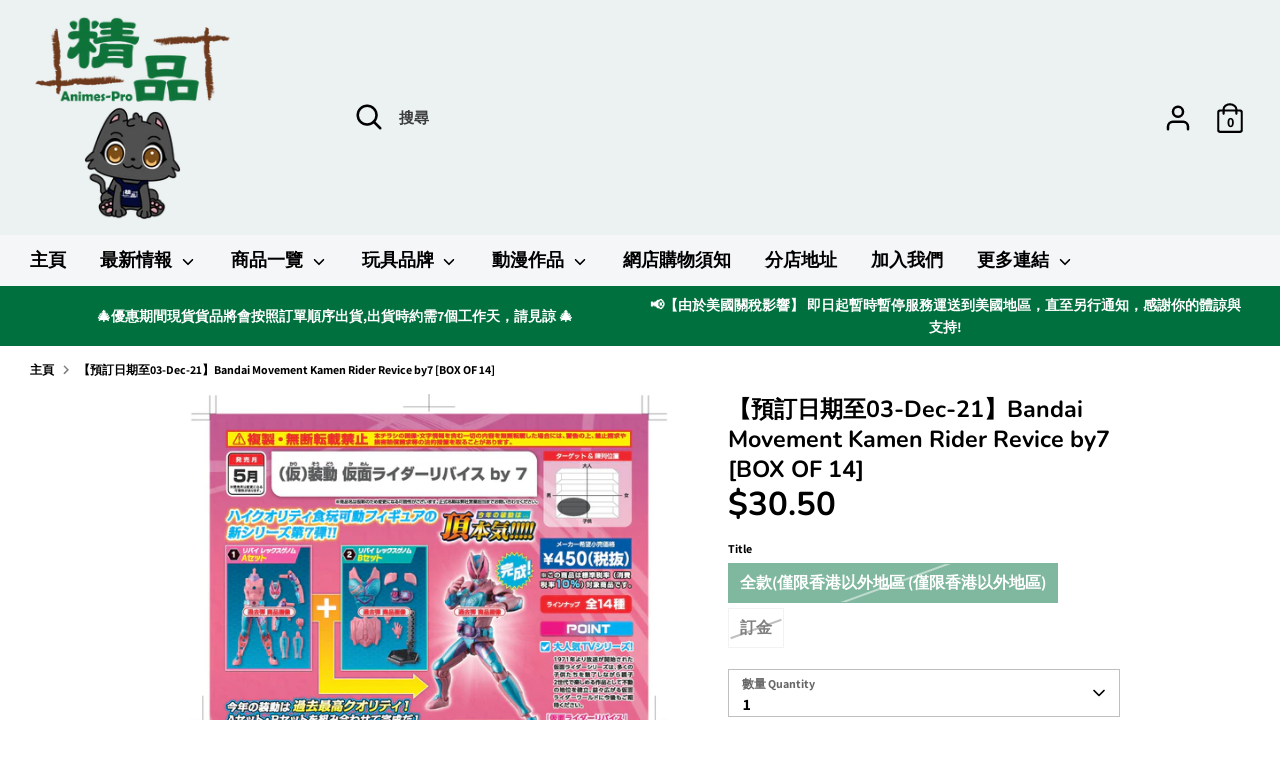

--- FILE ---
content_type: application/javascript
request_url: https://sleekflow.io/whatsapp-button.js
body_size: 3863
content:
function whatsappButton({
  brandName: t = '',
  buttonName: e = '',
  brandSubtitleText: a = '',
  welcomeMessage: i = '',
  phoneNumber: o = '',
  brandImageUrl: r = '',
  callToAction: n = '',
  buttonSize: l = 'large',
  buttonIconSize: w = 22,
  prefillMessage: p = '',
  buttonPosition: d = 'right',
  poweredByColor: s,
}) {
  var c = '' === p ? i : p,
    g = '' !== e;
  let b = `
      <div>
        
<style>
 @font-face {
    font-family: 'Inter';
    font-style: normal;
    font-weight: 400;
    font-display: swap;
    src: url(https://fonts.gstatic.com/s/inter/v12/UcC73FwrK3iLTeHuS_fvQtMwCp50KnMa25L7W0Q5n-wU.woff2) format('woff2');
    unicode-range: U+0100-024F, U+0259, U+1E00-1EFF, U+2020, U+20A0-20AB, U+20AD-20CF, U+2113, U+2C60-2C7F, U+A720-A7FF;
  }
  
  @font-face {
    font-family: 'Inter';
    font-style: normal;
    font-weight: 400;
    font-display: swap;
    src: url(https://fonts.gstatic.com/s/inter/v12/UcC73FwrK3iLTeHuS_fvQtMwCp50KnMa1ZL7W0Q5nw.woff2) format('woff2');
    unicode-range: U+0000-00FF, U+0131, U+0152-0153, U+02BB-02BC, U+02C6, U+02DA, U+02DC, U+2000-206F, U+2074, U+20AC, U+2122, U+2191, U+2193, U+2212, U+2215, U+FEFF, U+FFFD;
  }
  
  @font-face {
    font-family: 'Inter';
    font-style: normal;
    font-weight: 700;
    font-display: swap;
    src: url(https://fonts.gstatic.com/s/inter/v12/UcC73FwrK3iLTeHuS_fvQtMwCp50KnMa25L7W0Q5n-wU.woff2) format('woff2');
    unicode-range: U+0100-024F, U+0259, U+1E00-1EFF, U+2020, U+20A0-20AB, U+20AD-20CF, U+2113, U+2C60-2C7F, U+A720-A7FF;
  }
  
  @font-face {
    font-family: 'Inter';
    font-style: normal;
    font-weight: 700;
    font-display: swap;
    src: url(https://fonts.gstatic.com/s/inter/v12/UcC73FwrK3iLTeHuS_fvQtMwCp50KnMa1ZL7W0Q5nw.woff2) format('woff2');
    unicode-range: U+0000-00FF, U+0131, U+0152-0153, U+02BB-02BC, U+02C6, U+02DA, U+02DC, U+2000-206F, U+2074, U+20AC, U+2122, U+2191, U+2193, U+2212, U+2215, U+FEFF, U+FFFD;
  }
  
    @font-face {
      font-family: 'Helvetica';
      font-style: normal;
      font-weight: normal;
      font-display: optional;
      src: local('Helvetica');
  }
  
   :root {
      --color-navyblue-900: hsl(230, 54%, 11%);
      --color-gray-700: hsl(240, 1%, 31%);
      --color-text-secondary: var(--color-gray-700);
      --color-whatsapp-green-light:hsl(142, 70%,49%);
      --color-whatsapp-green-dark:hsl(173, 86%, 20%)
  }
  
  .BBLkGenEgT {
      font-family: "Inter", "Noto Sans TC", "Noto Sans SC", "Helvetica", "Arial", sans-serif;
      font-weight: 700 !important;
  }
  #hYbFGEkuCw *,
#hYbFGEkuCw *:before,
#hYbFGEkuCw *:after {
  box-sizing: border-box;
}

#hYbFGEkuCw .DrrlZcEYvz pre {
  font-family: 'Inter', 'Noto Sans TC', 'Noto Sans SC', 'Helvetica', 'Arial',
    sans-serif !important;
  white-space: pre-wrap !important;
  background: white !important;
  color: var(--color-gray-700) !important;
  margin: 0 !important;
  font-size: 16px !important;
  font-weight: normal !important;
  padding: 0px !important;
}

#hYbFGEkuCw .VKRfokkrXc + .mcOVHnyQEt {
  font-family: 'Inter', 'Noto Sans TC', 'Noto Sans SC', 'Helvetica', 'Arial',
    sans-serif !important;
}

#hYbFGEkuCw .VKRfokkrXc {
  position: fixed;
  right: 40px;
  bottom: 0;
  display: flex;
  flex-direction: column;
  z-index: 99999;
}

#hYbFGEkuCw .VjsrozGGdR {
  left: 40px;
  right: unset;
}

#hYbFGEkuCw .VjsrozGGdR .eWdBmIwPli {
  justify-content: flex-start;
}

#hYbFGEkuCw .VjsrozGGdR .AYmhHqzzRQ {
  text-align: left;
}

@media screen and (max-width: 640px) {
  #hYbFGEkuCw .VKRfokkrXc {
    right: 24px;
  }

  #hYbFGEkuCw .VjsrozGGdR {
    left: 24px;
    right: unset;
  }

  #hYbFGEkuCw .xXaXHDeMxD {
    display: none !important;
  }
}

#hYbFGEkuCw .LZXlxiVYSB {
  width: 48px;
  height: 48px;
  border-radius: 500px;
}

#hYbFGEkuCw .DrrlZcEYvz {
  font-family: 'Inter', 'Noto Sans TC', 'Noto Sans SC', 'Helvetica', 'Arial',
    sans-serif;
  margin-bottom: 16px !important;
  display: grid;
  height: 453px !important;
  grid-template-rows: 81px minmax(0px, 1fr);
  overflow: hidden;
  border-radius: 24px !important;
  background-color: white !important;
  box-shadow: 0 24px 50px 10px rgba(0, 102, 255, 0.07);
  max-width: 498px;
  width: calc(100vw - 60px);
}

#hYbFGEkuCw .tmGOByovEZ {
  padding: 16px 24px;
  display: flex;
  align-items: flex-start;
  justify-content: space-between;
  background-color: var(--color-whatsapp-green-dark) !important;
}

#hYbFGEkuCw .uoxtQjtUaX {
  flex-direction: column;
  position: relative;
  display: flex;
  height: 100%;
  width: 100%;
  background-color: white !important;
  padding: 24px;
}

#hYbFGEkuCw .ADsyPyAKve {
  z-index: 10;
  display: flex;
  height: max-content;
  max-height: 100%;
  max-width: 80%;
  flex-direction: column;
  overflow: auto;
  border-radius: 16px;
  background-color: white !important;
  padding: 10px 18px;
}

#hYbFGEkuCw .GVlkJVdvBz {
  z-index: 50;
  display: flex;
  width: 100%;
  background-color: white !important;
  padding: 20px 24px;

  flex-direction: column;
}

#hYbFGEkuCw .GXLMocsLRt:hover {
  opacity: 80%;
  transition: 0.3s;
}

#hYbFGEkuCw .GXLMocsLRt {
  cursor: pointer;
  justify-content: center;
  border-width: 0;
  display: flex;
  height: 56px;
  width: 100%;
  align-items: center;
  align-self: end;
  border-radius: 500px !important;
  background-color: var(--color-whatsapp-green-light) !important;
}

#hYbFGEkuCw .eLSdYLuvgq {
  position: relative;
  display: flex;
  align-items: center;
  justify-content: center;
}

#hYbFGEkuCw .KTlmWwjalb {
  color: white;
  font-size: 16px !important;
  padding-left: 8px;
  margin: 0;
}

#hYbFGEkuCw .XjIZLNDCpa:hover {
  opacity: 80%;
  transition: 0.3s;
}

#hYbFGEkuCw .XjIZLNDCpa {
  cursor: pointer;
  justify-content: center;
  border-width: 0;
  display: flex;
  width: auto;
  align-items: center;
  align-self: end;
  border-radius: 500px !important;
  background-color: var(--color-whatsapp-green-light) !important;
  height: auto;
}

#hYbFGEkuCw .VjsrozGGdR .XjIZLNDCpa {
  align-self: start;
}

#hYbFGEkuCw .khxpsQJkre {
  padding: 9px;
}

#hYbFGEkuCw .sOyfTHseSG {
  padding: 13px;
}

#hYbFGEkuCw .yxZiZjOchP {
  padding: 17px;
}

#hYbFGEkuCw .XPGTXHCFwZ {
  padding-right: 40px !important;
  padding-left: 40px !important;
}

#hYbFGEkuCw .NZvkOdKmMU {
  position: relative;
  display: flex;
  align-items: center;
  justify-content: center;
}

#hYbFGEkuCw #zrCNfZrROd {
  cursor: pointer;
}

#hYbFGEkuCw .rDaWeZVzQj {
  margin-left: 8px;
}

#hYbFGEkuCw .VuNeboZCPn {
  color: white;
  font-size: 16px !important;
  margin-top: 0;
  margin-bottom: 0;
}

#hYbFGEkuCw .nwbhtEHPVQ {
  color: hsl(209 77% 60%) !important;
  text-decoration: none;
}

#hYbFGEkuCw .GyoGNkMYth {
  display: inline-block;
  position: relative;
  top: 2px;
}

#hYbFGEkuCw .GyoGNkMYth svg {
  margin-right: 6px;
  margin-bottom: 1px;
}

#hYbFGEkuCw .QtKRhcKrvJ {
  margin-top: 12px;
  margin-bottom: 0;
  text-align: center;
  font-size: 16px !important;
}

#hYbFGEkuCw .AYmhHqzzRQ {
  margin-top: 12px;
  text-align: right;
  padding-right: 12px;
  font-size: 13px;
}

#hYbFGEkuCw .mcOVHnyQEt {
  font-size: 14px;
  position: fixed;
  mix-blend-mode: difference;
  bottom: 14px;

  z-index: 99999;
  color: #bbbbbb;
}

#hYbFGEkuCw .mcOVHnyQEt.right {
  right: 123px;
}

#hYbFGEkuCw .mcOVHnyQEt.left {
  left: 55px;
}

@media screen and (max-width: 640px) {
  #hYbFGEkuCw .mcOVHnyQEt.right {
    right: 107px;
  }

  #hYbFGEkuCw .mcOVHnyQEt.left {
    left: 40px;
  }
}

#hYbFGEkuCw #dtmXtumrbH {
  font-family: 'Inter', 'Noto Sans TC', 'Noto Sans SC', 'Helvetica', 'Arial',
    sans-serif;
  width: 100%;
  min-width: 180px;
}

#hYbFGEkuCw #wOLRamSjpp {
  margin: 14px 0;
  text-align: right;
  padding-right: 12px;
  font-size: 14px;
}

#hYbFGEkuCw .VjsrozGGdR #dtmXtumrbH {
  right: unset;
}

#hYbFGEkuCw .VjsrozGGdR #wOLRamSjpp {
  text-align: left;
}

#hYbFGEkuCw #hVYbzhmXNa {
  /* inline-block relative top-[1px] */
  position: relative;
  display: inline-block;
  top: 1px;
}

#hYbFGEkuCw #MgXbBejPnr {
  color: hsl(209 77% 60%) !important;
  text-decoration: none;
}

#hYbFGEkuCw #AKmlXPzNAj {
  width: 100%;
  min-width: 180px;
}

#hYbFGEkuCw .eWdBmIwPli {
  display: flex;
  flex-direction: column;
  justify-content: flex-end;
}

#hYbFGEkuCw .MYkGtyRgah .eWdBmIwPli {
  position: relative !important;
}

#hYbFGEkuCw .CLRufeSOMS {
  z-index: 10;
  width: 100%;
  display: flex;
  justify-content: flex-end;
}

#hYbFGEkuCw .SiikXTnXbO {
  display: flex;
  background-color: #dcf7c5 !important;
  margin-top: 16px;
  padding: 18px;
  border-radius: 16px;
  width: 80%;
  overflow: auto;
  max-height: 80px;
  font-size: 16px !important;
  font-weight: normal !important;
}

#hYbFGEkuCw .ADsyPyAKve::-webkit-scrollbar {
  width: 4px !important;
  border-radius: 20px !important;
}

#hYbFGEkuCw .ADsyPyAKve::-webkit-scrollbar-track {
  border-radius: 10px !important;
}

#hYbFGEkuCw .ADsyPyAKve::-webkit-scrollbar-thumb {
  background: #c8c8c8 !important;
  border-radius: 10px !important;
}

#hYbFGEkuCw .SiikXTnXbO::-webkit-scrollbar {
  width: 4px !important;
  border-radius: 20px !important;
}

#hYbFGEkuCw .SiikXTnXbO::-webkit-scrollbar-track {
  border-radius: 10px !important;
}

#hYbFGEkuCw .SiikXTnXbO::-webkit-scrollbar-thumb {
  background: #c8c8c8 !important;
  border-radius: 10px !important;
}

#hYbFGEkuCw .PcvPXSWWyq {
  margin: 0;
  font-size: 14px !important;
  line-height: 18px !important;
  color: white !important;
}

#hYbFGEkuCw .lcWrpSfSdg {
  font-size: 20px !important;
  font-weight: 500 !important;
  line-height: 25px !important;
  margin: 0 !important;
  color: white !important;
  padding-bottom: 0 !important;
}

#hYbFGEkuCw .foYjxbMPdy {
  font-size: 14px !important;
  font-weight: 500 !important;
  font-family: 'Inter', 'Noto Sans TC', 'Noto Sans SC', 'Helvetica', 'Arial',
    sans-serif;
  margin-bottom: 8px !important;
  margin-top: 0 !important;
  color: var(--color-navyblue-900) !important;
  min-height: 17px !important;
}

</style>

        
<div id='hYbFGEkuCw'>
  <div class='VKRfokkrXc {{buttonPosition}}' style="bottom:30px;">
      <div id='wa-chat-window' class='DrrlZcEYvz'>
        <div class='tmGOByovEZ'>
          <div style='display:flex;width:100%'>
              <img alt='logo' src='{{brandImageUrl}}' class='LZXlxiVYSB'/>
              <div style='padding-left:8px;display:flex;flex-direction:column;color:white'>
                <p class='lcWrpSfSdg'>
                    {{brandName}}
                </p>
                <p class='PcvPXSWWyq'>{{brandSubtitleText}}</p>
              </div>
          </div>
          <svg viewBox='0 0 15 14' fill='#000' xmlns='http://www.w3.org/2000/svg' id='zrCNfZrROd' width='20'
              height='20' style='background-color:transparent;fill:white;color:white'>
              <path d='m2.674.569.106.093 4.754 4.754L12.288.662a1.12 1.12 0 0 1 1.678 1.48l-.094.105L9.118 7l4.754 4.753a1.12 1.12 0 0 1-1.479 1.678l-.105-.093-4.754-4.754-4.754 4.754a1.12 1.12 0 0 1-1.678-1.479l.093-.105L5.95 7 1.195 2.247A1.12 1.12 0 0 1 2.675.569Z'>
              </path>
          </svg>
        </div>
        <div class='uoxtQjtUaX'>
          <div class='ADsyPyAKve'>
              <p
              class='foYjxbMPdy'
              >
                {{brandName}}
              </p>
              <pre>{{welcomeMessage}}</pre>
            </div>
          {{prefillMessageSection}}
          <img style='max-width:100%;top:0;left:0;position:absolute;object-fit:cover' alt='WhatsApp Background' src='https://sleekflow.io/static/images/wts-bg.jpg'/>
        </div>
        <div class='GVlkJVdvBz'>
            <a rel='noopener noreferrer' target='_blank'
              style='text-decoration:none;width:100%'
              href='https://api.whatsapp.com/send?phone={{phoneNumber}}&amp;text={{defaultChatMessage}}'>
              <button class='GXLMocsLRt'>
                  <div class='eLSdYLuvgq'>
                    <svg viewBox='0 0 22 22' fill='none' xmlns='http://www.w3.org/2000/svg' width='22' height='22'>
                      <path d='m.76 21.24 1.412-5.12A10.324 10.324 0 0 1 .76 10.93C.76 5.35 5.35.76 10.964.76 16.58.76 21.24 5.35 21.24 10.93c0 5.578-4.661 10.31-10.276 10.31-1.765 0-3.46-.565-4.978-1.413L.76 21.24Z' fill='#EDEDED'></path>
                        <path d='m6.268 17.991.318.177c1.307.812 2.825 1.306 4.414 1.306 4.626 0 8.474-3.848 8.474-8.545 0-4.696-3.848-8.404-8.51-8.404-4.66 0-8.439 3.743-8.439 8.404 0 1.624.46 3.213 1.307 4.555l.212.318-.812 2.966 3.036-.777Z' fill='#25D366'></path>
                      <path d='m8.245 6.198-.671-.036a.802.802 0 0 0-.565.212c-.318.283-.848.812-.989 1.519-.247 1.059.141 2.33 1.06 3.601.918 1.271 2.683 3.32 5.79 4.202.989.283 1.766.106 2.402-.282.494-.318.812-.812.918-1.342l.105-.494a.355.355 0 0 0-.176-.389l-2.225-1.024a.337.337 0 0 0-.423.106l-.883 1.13a.275.275 0 0 1-.283.07c-.6-.211-2.613-1.059-3.707-3.177-.036-.106-.036-.212.035-.283l.848-.953c.07-.106.105-.247.07-.353L8.527 6.41a.308.308 0 0 0-.282-.212Z' fill='#FEFEFE'></path>
                    </svg>
                    <p class='KTlmWwjalb BBLkGenEgT'>{{callToAction}}</p>
                  </div>
              </button>
            </a>
            
        </div>
      </div>
      <button class='XjIZLNDCpa {{buttonSize}} {{buttonPadding}}'>
        <div class='NZvkOdKmMU'>
          <div style='width: {{buttonIconSize}}px;height: {{buttonIconSize}}px'>
            <svg viewBox='0 0 22 22' fill='none' xmlns='http://www.w3.org/2000/svg' width='{{buttonIconSize}}' height='{{buttonIconSize}}'>
              <path d='m.76 21.24 1.412-5.12A10.324 10.324 0 0 1 .76 10.93C.76 5.35 5.35.76 10.964.76 16.58.76 21.24 5.35 21.24 10.93c0 5.578-4.661 10.31-10.276 10.31-1.765 0-3.46-.565-4.978-1.413L.76 21.24Z' fill='#EDEDED'></path>
              <path d='m6.268 17.991.318.177c1.307.812 2.825 1.306 4.414 1.306 4.626 0 8.474-3.848 8.474-8.545 0-4.696-3.848-8.404-8.51-8.404-4.66 0-8.439 3.743-8.439 8.404 0 1.624.46 3.213 1.307 4.555l.212.318-.812 2.966 3.036-.777Z' fill='#25D366'></path>
              <path d='m8.245 6.198-.671-.036a.802.802 0 0 0-.565.212c-.318.283-.848.812-.989 1.519-.247 1.059.141 2.33 1.06 3.601.918 1.271 2.683 3.32 5.79 4.202.989.283 1.766.106 2.402-.282.494-.318.812-.812.918-1.342l.105-.494a.355.355 0 0 0-.176-.389l-2.225-1.024a.337.337 0 0 0-.423.106l-.883 1.13a.275.275 0 0 1-.283.07c-.6-.211-2.613-1.059-3.707-3.177-.036-.106-.036-.212.035-.283l.848-.953c.07-.106.105-.247.07-.353L8.527 6.41a.308.308 0 0 0-.282-.212Z' fill='#FEFEFE'></path>
            </svg>
          </div>
          <p class='VuNeboZCPn BBLkGenEgT {{buttonMargin}}'>{{buttonName}}</p>
        </div>
      </button>
      
  </div>
  
</div>

      </div>  
       `;
  var f = {
    regular: 'khxpsQJkre',
    large: 'yxZiZjOchP',
    small: 'wa-button-size-small',
  };
  (b = (b = (b = (b = (b = (b = (b = (b = b.replaceAll(
    '{{buttonName}}',
    e,
  )).replaceAll('{{brandImageUrl}}', r)).replaceAll(
    '{{brandName}}',
    t,
  )).replaceAll('{{brandSubtitleText}}', a)).replaceAll(
    '{{buttonSize}}',
    f[l] || f.large,
  )).replaceAll('{{callToAction}}', n)).replaceAll(
    '{{phoneNumber}}',
    o,
  )).replaceAll('{{prefillMessage}}', p)),
    (b =
      '' === p
        ? b.replaceAll('{{prefillMessageSection}}', '')
        : b.replaceAll(
            '{{prefillMessageSection}}',
            "<div class='CLRufeSOMS'><div class='SiikXTnXbO'>" +
              p +
              '</div></div>',
          )),
    (b = (b = (b = (b =
      'left' === d
        ? b.replaceAll('{{buttonPosition}}', 'VjsrozGGdR')
        : b.replaceAll('{{buttonPosition}}', '')).replaceAll(
      'text={{defaultChatMessage}}',
      'text=' + c.replace(/(?:\r\n|\r|\n)/g, '%0a'),
    )).replaceAll('{{welcomeMessage}}', i)).replaceAll(
      '{{buttonIconSize}}',
      w,
    )),
    (b = g
      ? (b = b.replaceAll(
          '{{buttonMargin}}',
          'rDaWeZVzQj',
        )).replaceAll('{{buttonPadding}}', 'XPGTXHCFwZ')
      : (b = b.replaceAll('{{buttonMargin}}', '')).replaceAll(
          '{{buttonPadding}}',
          '',
        )),
    (b = (b = s
      ? (b = b.replaceAll('{{poweredByColor}}', 'color: ' + s)).replaceAll(
          '{{hideBlendText}}',
          'display: none',
        )
      : (b = b.replaceAll(
          '{{poweredByColor}}',
          'color: white;opacity: 0',
        )).replaceAll('{{hideBlendText}}', '')).replaceAll(
      '{{poweredByBlendLabel}}',
      'left' === d ? 'left' : 'right',
    )),
    document.querySelector('body').insertAdjacentHTML('beforeend', b),
    (document.querySelector('#wa-chat-window').style.display = 'none'),
    (document.querySelector('.XjIZLNDCpa').onclick = () => {
      var t = document.querySelector('#wa-chat-window'),
        e = window.getComputedStyle(t).display;
      t.style.display = 'none' === e ? 'grid' : 'none';
    }),
    (document.querySelector('#zrCNfZrROd').onclick = () => {
      document.querySelector('#wa-chat-window').style.display = 'none';
    });
}


--- FILE ---
content_type: application/javascript
request_url: https://prism.app-us1.com/?a=649711925&u=https%3A%2F%2Fanimes-pro.com%2Fproducts%2F%25E9%25A0%2590%25E8%25A8%2582%25E6%2597%25A5%25E6%259C%259F%25E8%2587%25B302-dec-21-bandai-movement-kamen-rider-revice-by7-box-of-14-4549660738404
body_size: 124
content:
window.visitorGlobalObject=window.visitorGlobalObject||window.prismGlobalObject;window.visitorGlobalObject.setVisitorId('192aefb9-2fee-4067-9cb4-f3b330770283', '649711925');window.visitorGlobalObject.setWhitelistedServices('tracking', '649711925');